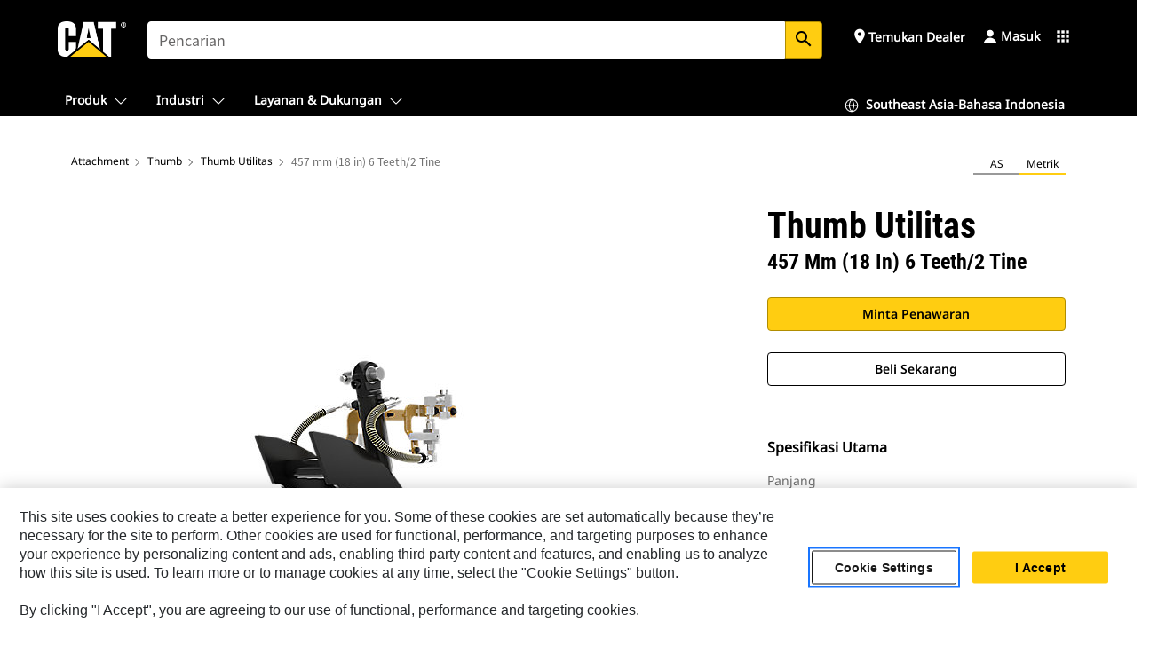

--- FILE ---
content_type: text/css
request_url: https://www.cat.com/etc.clientlibs/deg/components/content/product/editable/detail/non-pim/productDetailOffers/v2/productDetailOffers/clientlibs/site.min.0689496975e0a78984f0239bd50ff23b.css
body_size: 915
content:
.auth.offers .offers--inner .cat-follow{position:relative}
.auth.offers .offers--inner .cat-follow::after{display:inline-block;transform:rotate(-45deg);transition:border-color .2s;margin:0 0 1px 5px;border-style:solid;padding:3px;content:''}
.auth.offers .offers--inner .cat-follow::after{border-width:0 2px 2px 0}
.auth .productDetailOffers .auth.offers .offers--header h2,.auth .productDetailOffers .auth.offers .offers--header p,.auth .productDetailOffers .auth.offers .offers--inner h3{text-transform:uppercase}
.auth .productDetailOffers .auth.offers .offers--header .button.button-tertiary:focus{outline:2px solid}
.auth .productDetailOffers .auth.offers .offers--header .button.button-tertiary:focus-visible{outline:2px solid #101010}
.auth.offers{padding:55px 0 30px}
.auth.offers .offers--header{text-align:center}
.auth.offers .offers--header h2{text-transform:uppercase;margin:0 0 10px;width:100%;line-height:1;text-align:center}
.auth.offers .offers--header p{text-align:center;padding:0;margin-bottom:52px;text-transform:uppercase;font-size:1.125rem;line-height:1.45}
.auth.offers .button{display:inline-block;padding-top:.565rem;padding-bottom:.565rem;margin-bottom:54px}
.auth.offers .button:focus:hover{text-decoration:underline}
.auth.offers .offers--inner{display:-webkit-box;display:-ms-flexbox;display:flex;-ms-flex-wrap:wrap;flex-wrap:wrap;padding:30px;margin-bottom:25px;box-shadow:4px 4px 4px 0 rgba(0,0,0,0.2);min-height:210px;position:relative}
.auth.offers .offers--inner .row{width:calc(100% + 20px)}
.auth.offers .offers--inner .cat-follow::after{transition:margin .25s ease}
.auth.offers .offers--inner .cat-follow:hover::after{margin-left:10px}
.auth.offers .offers--inner h3{position:relative;text-transform:uppercase;font-size:1.25rem;line-height:1;padding:17px 0 0;margin:0 0 10px;width:100%;-ms-flex-item-align:start;align-self:flex-start}
.auth.offers .offers--inner h3::before{position:absolute;top:0;left:0;width:40px;height:5px;content:""}
.auth.offers .offers--inner h4{-ms-flex-item-align:auto;align-self:auto;margin:0 0 10px;font-size:1.125rem;line-height:1.45}
.auth.offers .offers--inner a{font-size:.875rem;position:relative}
.auth.offers .offers--inner a span{margin-left:5px}
.auth.offers .offers--inner p{float:left;width:100%}
.auth.offers .offers--inner .button{padding:8px 20px;line-height:1}
.auth.offers .offers--inner .top{width:100%}
.auth.offers .offers--inner a,.auth.offers .offers--inner .button{-ms-flex-item-align:end;align-self:flex-end}
@media only screen and (max-width:1023px){.auth.offers .offers--header h1{margin-bottom:0;line-height:1.15}
.auth.offers .offers--inner,.auth.offers .offers--inner.offers--calculator{min-height:200px}
.auth.offers .button{white-space:normal}
}
@media only screen and (max-width:767px){.auth.offers{padding:34px 15px 44px 15px}
.auth.offers .offers--header p{margin-bottom:42px}
.auth.offers .offers--carousel .offers--inner{margin-bottom:10px}
.auth.offers .offers--carousel .slick-list{padding-right:25px}
.auth.offers .offers--carousel .slick-list .slick-slide>div{margin:0}
}
@media only screen and (min-width:768px){.auth.offers .offers--inner{margin-bottom:30px}
}
@media print{.auth.offers{padding:20px 0}
.offers--inner{border:1px solid rgba(177,175,175,0.959)}
.offers .container__offers .row{display:block}
.auth.offers .offers--inner{min-height:377px !important}
.auth .col-print-6{width:100%;break-inside:avoid;max-width:50%;float:left;margin:2px 0}
.offers .container__offers .row::after{content:"";clear:both;display:block}
.auth.offers .offers--header p{break-after:avoid}
.auth .productDetailOffers .auth.offers{background:white}
}